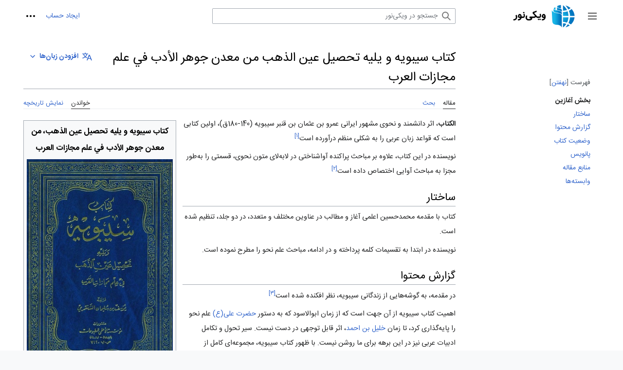

--- FILE ---
content_type: text/html; charset=UTF-8
request_url: https://fa.wikinoor.ir/wiki/%D9%83%D8%AA%D8%A7%D8%A8_%D8%B3%D9%8A%D8%A8%D9%88%D9%8A%D9%87_%D9%88_%D9%8A%D9%84%D9%8A%D9%87_%D8%AA%D8%AD%D8%B5%D9%8A%D9%84_%D8%B9%D9%8A%D9%86_%D8%A7%D9%84%D8%B0%D9%87%D8%A8_%D9%85%D9%86_%D9%85%D8%B9%D8%AF%D9%86_%D8%AC%D9%88%D9%87%D8%B1_%D8%A7%D9%84%D8%A3%D8%AF%D8%A8_%D9%81%D9%8A_%D8%B9%D9%84%D9%85_%D9%85%D8%AC%D8%A7%D8%B2%D8%A7%D8%AA_%D8%A7%D9%84%D8%B9%D8%B1%D8%A8
body_size: 14848
content:
<!DOCTYPE html>
<html class="client-nojs" lang="fa" dir="rtl">
<head>
<meta charset="UTF-8"/>
<title>كتاب سيبويه و يليه تحصيل عين الذهب من معدن جوهر الأدب في علم مجازات العرب - ویکی‌نور، دانشنامهٔ تخصصی</title>
<script>document.documentElement.className="client-js";RLCONF={"wgBreakFrames":false,"wgSeparatorTransformTable":[".\t,","٫\t٬"],"wgDigitTransformTable":["0\t1\t2\t3\t4\t5\t6\t7\t8\t9\t%","۰\t۱\t۲\t۳\t۴\t۵\t۶\t۷\t۸\t۹\t٪"],"wgDefaultDateFormat":"dmy","wgMonthNames":["","ژانویه","فوریه","مارس","آوریل","مه","ژوئن","ژوئیه","اوت","سپتامبر","اکتبر","نوامبر","دسامبر"],"wgRequestId":"7ad689f8509ff9e3418e3514","wgCSPNonce":false,"wgCanonicalNamespace":"","wgCanonicalSpecialPageName":false,"wgNamespaceNumber":0,"wgPageName":"كتاب_سيبويه_و_يليه_تحصيل_عين_الذهب_من_معدن_جوهر_الأدب_في_علم_مجازات_العرب","wgTitle":"كتاب سيبويه و يليه تحصيل عين الذهب من معدن جوهر الأدب في علم مجازات العرب","wgCurRevisionId":781303,"wgRevisionId":781303,"wgArticleId":10985,"wgIsArticle":true,"wgIsRedirect":false,"wgAction":"view",
"wgUserName":null,"wgUserGroups":["*"],"wgCategories":["کتاب‌شناسی","زبان و ادبیات عربی"],"wgPageContentLanguage":"fa","wgPageContentModel":"wikitext","wgRelevantPageName":"كتاب_سيبويه_و_يليه_تحصيل_عين_الذهب_من_معدن_جوهر_الأدب_في_علم_مجازات_العرب","wgRelevantArticleId":10985,"wgIsProbablyEditable":false,"wgRelevantPageIsProbablyEditable":false,"wgRestrictionEdit":[],"wgRestrictionMove":[],"wgVisualEditor":{"pageLanguageCode":"fa","pageLanguageDir":"rtl","pageVariantFallbacks":"fa"},"wgMFDisplayWikibaseDescriptions":{"search":false,"nearby":false,"watchlist":false,"tagline":false},"wgVector2022PreviewPages":[],"wgPopupsFlags":4,"wgMediaViewerOnClick":true,"wgMediaViewerEnabledByDefault":true,"wgULSCurrentAutonym":"فارسی","wgEditSubmitButtonLabelPublish":false,"wgULSPosition":"interlanguage","wgULSisCompactLinksEnabled":true};RLSTATE={"skins.vector.user.styles":"ready","site.styles":"ready",
"user.styles":"ready","skins.vector.user":"ready","user":"ready","user.options":"loading","ext.cite.styles":"ready","mediawiki.ui.button":"ready","skins.vector.styles":"ready","skins.vector.icons":"ready","mediawiki.ui.icon":"ready","custom.styles":"ready","ext.visualEditor.desktopArticleTarget.noscript":"ready","ext.relatedArticles.styles":"ready","ext.uls.interlanguage":"ready"};RLPAGEMODULES=["ext.cite.ux-enhancements","site","mediawiki.page.ready","mediawiki.toc","skins.vector.js","skins.vector.es6","ext.visualEditor.desktopArticleTarget.init","ext.visualEditor.targetLoader","mmv.head","mmv.bootstrap.autostart","ext.relatedArticles.readMore.bootstrap","ext.popups","ext.uls.compactlinks","ext.uls.interface"];</script>
<script>(RLQ=window.RLQ||[]).push(function(){mw.loader.implement("user.options@12s5i",function($,jQuery,require,module){mw.user.tokens.set({"patrolToken":"+\\","watchToken":"+\\","csrfToken":"+\\"});});});</script>
<link rel="stylesheet" href="/w/load.php?lang=fa&amp;modules=custom.styles%7Cext.cite.styles%7Cext.relatedArticles.styles%7Cext.uls.interlanguage%7Cext.visualEditor.desktopArticleTarget.noscript%7Cmediawiki.ui.button%2Cicon%7Cskins.vector.icons%2Cstyles&amp;only=styles&amp;skin=vector-2022"/>
<script async="" src="/w/load.php?lang=fa&amp;modules=startup&amp;only=scripts&amp;raw=1&amp;skin=vector-2022"></script>
<meta name="ResourceLoaderDynamicStyles" content=""/>
<link rel="stylesheet" href="/w/load.php?lang=fa&amp;modules=site.styles&amp;only=styles&amp;skin=vector-2022"/>
<meta name="generator" content="MediaWiki 1.39.0"/>
<meta name="referrer" content="origin"/>
<meta name="referrer" content="origin-when-crossorigin"/>
<meta name="referrer" content="origin-when-cross-origin"/>
<meta name="format-detection" content="telephone=no"/>
<meta property="og:image" content="https://fa.wikinoor.ir/w/images/NUR15296J1.jpg"/>
<meta property="og:image:width" content="1200"/>
<meta property="og:image:height" content="1815"/>
<meta property="og:image" content="https://fa.wikinoor.ir/w/images/NUR15296J1.jpg"/>
<meta property="og:image:width" content="800"/>
<meta property="og:image:height" content="1210"/>
<meta property="og:image" content="https://fa.wikinoor.ir/w/images/thumb/NUR15296J1.jpg/640px-NUR15296J1.jpg"/>
<meta property="og:image:width" content="640"/>
<meta property="og:image:height" content="968"/>
<meta name="google-site-verification" content="_qhAw2AnE5BiJkLbfTgwlFs19oyzQU83GIQv5t1ae2k"/>
<meta name="viewport" content="width=1000"/>
<link rel="icon" href="/static/favicon/wikinoor.ico"/>
<link rel="search" type="application/opensearchdescription+xml" href="/w/opensearch_desc.php" title="ویکی‌نور (fa)"/>
<link rel="EditURI" type="application/rsd+xml" href="https://fa.wikinoor.ir/w/api.php?action=rsd"/>
<link rel="license" href="https://www.noorsoft.org/"/>
<link rel="alternate" type="application/atom+xml" title="خوراک اتم برای ویکی‌نور" href="/w/index.php?title=%D9%88%DB%8C%DA%98%D9%87:%D8%AA%D8%BA%DB%8C%DB%8C%D8%B1%D8%A7%D8%AA_%D8%A7%D8%AE%DB%8C%D8%B1&amp;feed=atom"/>
<link rel="canonical" href="https://fa.wikinoor.ir/wiki/%D9%83%D8%AA%D8%A7%D8%A8_%D8%B3%D9%8A%D8%A8%D9%88%D9%8A%D9%87_%D9%88_%D9%8A%D9%84%D9%8A%D9%87_%D8%AA%D8%AD%D8%B5%D9%8A%D9%84_%D8%B9%D9%8A%D9%86_%D8%A7%D9%84%D8%B0%D9%87%D8%A8_%D9%85%D9%86_%D9%85%D8%B9%D8%AF%D9%86_%D8%AC%D9%88%D9%87%D8%B1_%D8%A7%D9%84%D8%A3%D8%AF%D8%A8_%D9%81%D9%8A_%D8%B9%D9%84%D9%85_%D9%85%D8%AC%D8%A7%D8%B2%D8%A7%D8%AA_%D8%A7%D9%84%D8%B9%D8%B1%D8%A8"/>
<!-- Matomo -->
<script>
var _paq = window._paq = window._paq || [];
/* tracker methods like "setCustomDimension" should be called before "trackPageView" */
_paq.push(['trackPageView']);
_paq.push(['enableLinkTracking']);
(function() {
    var u="//analytics.crcis.ir/";
    _paq.push(['setTrackerUrl', u+'matomo.php']);
    _paq.push(['setSiteId', '187']);
    var d=document, g=d.createElement('script'), s=d.getElementsByTagName('script')[0];
    g.async=true; g.src=u+'matomo.js'; s.parentNode.insertBefore(g,s);
})();
</script>
<!-- End Matomo Code -->
</head>
<body class="skin-vector skin-vector-search-vue mediawiki rtl sitedir-rtl mw-hide-empty-elt ns-0 ns-subject page-كتاب_سيبويه_و_يليه_تحصيل_عين_الذهب_من_معدن_جوهر_الأدب_في_علم_مجازات_العرب rootpage-كتاب_سيبويه_و_يليه_تحصيل_عين_الذهب_من_معدن_جوهر_الأدب_في_علم_مجازات_العرب skin-vector-2022 action-view vector-feature-language-in-header-enabled vector-feature-language-in-main-page-header-disabled vector-feature-language-alert-in-sidebar-disabled vector-feature-sticky-header-disabled vector-feature-sticky-header-edit-disabled vector-feature-table-of-contents-disabled vector-feature-visual-enhancement-next-disabled"><div class="mw-page-container">
	<span id="top-page"></span>
	<a class="mw-jump-link" href="#content">پرش به محتوا</a>
	<div class="mw-page-container-inner">
		<input
			type="checkbox"
			id="mw-sidebar-checkbox"
			class="mw-checkbox-hack-checkbox"
			>
		<header class="mw-header">
			<div class="mw-header-aside">
			<label
				id="mw-sidebar-button"
				class="mw-checkbox-hack-button mw-ui-icon mw-ui-button mw-ui-quiet mw-ui-icon-element"
				for="mw-sidebar-checkbox"
				role="button"
				aria-controls="mw-panel"
				data-event-name="ui.sidebar"
				tabindex="0"
				title="منوی اصلی">
				<span>جمع و باز کردن نوار کناری</span>
			</label>
			
<a href="/wiki/%D8%B5%D9%81%D8%AD%D9%87%D9%94_%D8%A7%D8%B5%D9%84%DB%8C" class="mw-logo">
	<img class="mw-logo-icon" src="/static/images/icons/wikinoor.png" alt=""
		aria-hidden="true" height="50" width="50">
	<span class="mw-logo-container">
		<img class="mw-logo-wordmark" alt="ویکی‌نور"
			src="/static/images/wikinoor-wordmark-fa.png" style="width: 9.375em; height: 1.5625em;">
	</span>
</a>

			</div>
			<div class="mw-header-content">
			
<div id="p-search" role="search" class="vector-search-box-vue  vector-search-box-collapses  vector-search-box-show-thumbnail vector-search-box-auto-expand-width vector-search-box">
	<a href="/wiki/%D9%88%DB%8C%DA%98%D9%87:%D8%AC%D8%B3%D8%AA%D8%AC%D9%88"
	
		
		
		
		title="جستجو در ویکی‌نور [f]"
		accesskey="f"
		class="mw-ui-button mw-ui-quiet mw-ui-icon mw-ui-icon-element mw-ui-icon-wikimedia-search search-toggle">
		<span>جستجو</span>
	</a>
	
	<div>
		<form action="/w/index.php" id="searchform"
			class="vector-search-box-form">
			<div id="simpleSearch"
				class="vector-search-box-inner"
				 data-search-loc="header-moved">
				<input class="vector-search-box-input"
					 type="search" name="search" placeholder="جستجو در ویکی‌نور" aria-label="جستجو در ویکی‌نور" autocapitalize="sentences" title="جستجو در ویکی‌نور [f]" accesskey="f" id="searchInput"
				>
				<input type="hidden" name="title" value="ویژه:جستجو">
				<input id="mw-searchButton"
					 class="searchButton mw-fallbackSearchButton" type="submit" name="fulltext" title="صفحه‌ها را برای این متن جستجو کن" value="جستجو">
				<input id="searchButton"
					 class="searchButton" type="submit" name="go" title="در صورت امکان به صفحه‌ای با همین نام برو" value="برو">
			</div>
		</form>
	</div>
</div>

			<nav class="vector-user-links" aria-label="ابزارهای شخصی" role="navigation" >
	

<div id="p-vector-user-menu-overflow" class="vector-menu mw-portlet mw-portlet-vector-user-menu-overflow vector-user-menu-overflow"  >
	<div class="vector-menu-content">
		
		<ul class="vector-menu-content-list"><li id="pt-createaccount-2" class="user-links-collapsible-item mw-list-item"><a href="https://accounts.inoor.ir/Account/actionbyclient?actiontype=Register&amp;ClientId=fa.wikinoor.ir&amp;language=fa&amp;ReturnUrl=https://fa.wikinoor.ir/w/index.php?title=Special:UserLogin" title="از شما دعوت می‌شود که یک حساب ایجاد کنید و وارد شوید؛ هرچند که این کار اختیاری است."><span>ایجاد حساب</span></a></li></ul>
		
	</div>
</div>

	

<div id="p-personal" class="vector-menu mw-portlet mw-portlet-personal vector-user-menu vector-user-menu-logged-out vector-menu-dropdown"  title="گزینه‌های بیشتر" >
	<input type="checkbox"
		id="p-personal-checkbox"
		role="button"
		aria-haspopup="true"
		data-event-name="ui.dropdown-p-personal"
		class="vector-menu-checkbox"
		
		
	/>
	<label
		id="p-personal-label"
		for="p-personal-checkbox"
		class="vector-menu-heading mw-ui-button mw-ui-quiet mw-ui-icon mw-ui-icon-element mw-ui-icon-ellipsis mw-ui-icon-wikimedia-ellipsis"
		
	>
		<span class="vector-menu-heading-label">ابزارهای شخصی</span>
	</label>
	<div class="vector-menu-content">
		<div class="vector-user-menu-create-account"><a href="https://accounts.inoor.ir/Account/actionbyclient?actiontype=Register&amp;ClientId=fa.wikinoor.ir&amp;language=fa&amp;ReturnUrl=https://fa.wikinoor.ir/w/index.php?title=Special:UserLogin" class="vector-menu-content-item user-links-collapsible-item" title="از شما دعوت می‌شود که یک حساب ایجاد کنید و وارد شوید؛ هرچند که این کار اختیاری است."><span class="mw-ui-icon mw-ui-icon-userAdd mw-ui-icon-wikimedia-userAdd"></span> <span>ایجاد حساب</span></a></div>
<div class="vector-user-menu-login"><a href="/w/index.php?title=%D9%88%DB%8C%DA%98%D9%87:%D9%88%D8%B1%D9%88%D8%AF_%D8%A8%D9%87_%D8%B3%D8%A7%D9%85%D8%A7%D9%86%D9%87&amp;returnto=%D9%83%D8%AA%D8%A7%D8%A8+%D8%B3%D9%8A%D8%A8%D9%88%D9%8A%D9%87+%D9%88+%D9%8A%D9%84%D9%8A%D9%87+%D8%AA%D8%AD%D8%B5%D9%8A%D9%84+%D8%B9%D9%8A%D9%86+%D8%A7%D9%84%D8%B0%D9%87%D8%A8+%D9%85%D9%86+%D9%85%D8%B9%D8%AF%D9%86+%D8%AC%D9%88%D9%87%D8%B1+%D8%A7%D9%84%D8%A3%D8%AF%D8%A8+%D9%81%D9%8A+%D8%B9%D9%84%D9%85+%D9%85%D8%AC%D8%A7%D8%B2%D8%A7%D8%AA+%D8%A7%D9%84%D8%B9%D8%B1%D8%A8" class="vector-menu-content-item vector-menu-content-item-login" title="توصیه می‌شود که به سامانه وارد شوید، گرچه اجباری نیست [o]" accesskey="o"><span class="mw-ui-icon mw-ui-icon-logIn mw-ui-icon-wikimedia-logIn"></span> <span>ورود</span></a></div>

		<ul class="vector-menu-content-list"></ul>
		
	</div>
</div>

</nav>

			</div>
		</header>
		<div class="vector-sidebar-container ">
			<div id="mw-navigation">
				

<nav id="mw-panel" class="mw-sidebar" aria-label="وبگاه" role="navigation">
	

<div id="p-navigation" class="vector-menu mw-portlet mw-portlet-navigation vector-menu-portal portal"  >
	<div
		id="p-navigation-label"
		class="vector-menu-heading "
		
	>
		<span class="vector-menu-heading-label">ناوبری</span>
	</div>
	<div class="vector-menu-content">
		
		<ul class="vector-menu-content-list"><li id="n-mainpage-description" class="mw-list-item"><a href="/wiki/%D8%B5%D9%81%D8%AD%D9%87%D9%94_%D8%A7%D8%B5%D9%84%DB%8C" title="مشاهدهٔ صفحهٔ اصلی [z]" accesskey="z"><span>صفحهٔ اصلی</span></a></li><li id="n-recentchanges" class="mw-list-item"><a href="/wiki/%D9%88%DB%8C%DA%98%D9%87:%D8%AA%D8%BA%DB%8C%DB%8C%D8%B1%D8%A7%D8%AA_%D8%A7%D8%AE%DB%8C%D8%B1" title="فهرستی از تغییرات اخیر ویکی [r]" accesskey="r"><span>تغییرات اخیر</span></a></li><li id="n-randompage" class="mw-list-item"><a href="/wiki/%D9%88%DB%8C%DA%98%D9%87:%D8%B5%D9%81%D8%AD%D9%87%D9%94_%D8%AA%D8%B5%D8%A7%D8%AF%D9%81%DB%8C" title="آوردن یک صفحهٔ تصادفی [x]" accesskey="x"><span>مقالهٔ تصادفی</span></a></li></ul>
		
	</div>
</div>

	
	

<div id="p-پایگاه‌های_ما" class="vector-menu mw-portlet mw-portlet-پایگاه‌های_ما vector-menu-portal portal"  >
	<div
		id="p-پایگاه‌های_ما-label"
		class="vector-menu-heading "
		
	>
		<span class="vector-menu-heading-label">پایگاه‌های ما</span>
	</div>
	<div class="vector-menu-content">
		
		<ul class="vector-menu-content-list"><li id="n-پایگاه-جامع-قرآنی" class="mw-list-item"><a href="https://quran.inoor.ir" rel="nofollow"><span>پایگاه جامع قرآنی</span></a></li><li id="n-پایگاه-جامع-امیرالمؤمنین(ع)" class="mw-list-item"><a href="https://imamali.inoor.ir" rel="nofollow"><span>پایگاه جامع امیرالمؤمنین(ع)</span></a></li><li id="n-جامع‌-الاحادیث" class="mw-list-item"><a href="http://www.noorhadith.ir" rel="nofollow"><span>جامع‌ الاحادیث</span></a></li><li id="n-نور-مگز" class="mw-list-item"><a href="http://www.noormags.ir" rel="nofollow"><span>نور مگز</span></a></li><li id="n-نور-لایب" class="mw-list-item"><a href="http://www.noorlib.ir" rel="nofollow"><span>نور لایب</span></a></li></ul>
		
	</div>
</div>


<div id="p-tb" class="vector-menu mw-portlet mw-portlet-tb vector-menu-portal portal"  >
	<div
		id="p-tb-label"
		class="vector-menu-heading "
		
	>
		<span class="vector-menu-heading-label">ابزارها</span>
	</div>
	<div class="vector-menu-content">
		
		<ul class="vector-menu-content-list"><li id="t-whatlinkshere" class="mw-list-item"><a href="/wiki/%D9%88%DB%8C%DA%98%D9%87:%D9%BE%DB%8C%D9%88%D9%86%D8%AF_%D8%A8%D9%87_%D8%A7%DB%8C%D9%86_%D8%B5%D9%81%D8%AD%D9%87/%D9%83%D8%AA%D8%A7%D8%A8_%D8%B3%D9%8A%D8%A8%D9%88%D9%8A%D9%87_%D9%88_%D9%8A%D9%84%D9%8A%D9%87_%D8%AA%D8%AD%D8%B5%D9%8A%D9%84_%D8%B9%D9%8A%D9%86_%D8%A7%D9%84%D8%B0%D9%87%D8%A8_%D9%85%D9%86_%D9%85%D8%B9%D8%AF%D9%86_%D8%AC%D9%88%D9%87%D8%B1_%D8%A7%D9%84%D8%A3%D8%AF%D8%A8_%D9%81%D9%8A_%D8%B9%D9%84%D9%85_%D9%85%D8%AC%D8%A7%D8%B2%D8%A7%D8%AA_%D8%A7%D9%84%D8%B9%D8%B1%D8%A8" title="فهرست همهٔ صفحه‌هایی که به این صفحه پیوند می‌دهند [j]" accesskey="j"><span>پیوندها به این صفحه</span></a></li><li id="t-recentchangeslinked" class="mw-list-item"><a href="/wiki/%D9%88%DB%8C%DA%98%D9%87:%D8%AA%D8%BA%DB%8C%DB%8C%D8%B1%D8%A7%D8%AA_%D9%85%D8%B1%D8%AA%D8%A8%D8%B7/%D9%83%D8%AA%D8%A7%D8%A8_%D8%B3%D9%8A%D8%A8%D9%88%D9%8A%D9%87_%D9%88_%D9%8A%D9%84%D9%8A%D9%87_%D8%AA%D8%AD%D8%B5%D9%8A%D9%84_%D8%B9%D9%8A%D9%86_%D8%A7%D9%84%D8%B0%D9%87%D8%A8_%D9%85%D9%86_%D9%85%D8%B9%D8%AF%D9%86_%D8%AC%D9%88%D9%87%D8%B1_%D8%A7%D9%84%D8%A3%D8%AF%D8%A8_%D9%81%D9%8A_%D8%B9%D9%84%D9%85_%D9%85%D8%AC%D8%A7%D8%B2%D8%A7%D8%AA_%D8%A7%D9%84%D8%B9%D8%B1%D8%A8" rel="nofollow" title="تغییرات اخیر صفحه‌هایی که این صفحه به آن‌ها پیوند دارد [k]" accesskey="k"><span>تغییرات مرتبط</span></a></li><li id="t-specialpages" class="mw-list-item"><a href="/wiki/%D9%88%DB%8C%DA%98%D9%87:%D8%B5%D9%81%D8%AD%D9%87%E2%80%8C%D9%87%D8%A7%DB%8C_%D9%88%DB%8C%DA%98%D9%87" title="فهرستی از همهٔ صفحه‌های ویژه [q]" accesskey="q"><span>صفحه‌های ویژه</span></a></li><li id="t-print" class="mw-list-item"><a href="javascript:print();" rel="alternate" title="نسخهٔ قابل چاپ این صفحه [p]" accesskey="p"><span>نسخهٔ قابل چاپ</span></a></li><li id="t-permalink" class="mw-list-item"><a href="/w/index.php?title=%D9%83%D8%AA%D8%A7%D8%A8_%D8%B3%D9%8A%D8%A8%D9%88%D9%8A%D9%87_%D9%88_%D9%8A%D9%84%D9%8A%D9%87_%D8%AA%D8%AD%D8%B5%D9%8A%D9%84_%D8%B9%D9%8A%D9%86_%D8%A7%D9%84%D8%B0%D9%87%D8%A8_%D9%85%D9%86_%D9%85%D8%B9%D8%AF%D9%86_%D8%AC%D9%88%D9%87%D8%B1_%D8%A7%D9%84%D8%A3%D8%AF%D8%A8_%D9%81%D9%8A_%D8%B9%D9%84%D9%85_%D9%85%D8%AC%D8%A7%D8%B2%D8%A7%D8%AA_%D8%A7%D9%84%D8%B9%D8%B1%D8%A8&amp;oldid=781303" title="پیوند پایدار به این نسخه از این صفحه"><span>پیوند پایدار</span></a></li><li id="t-info" class="mw-list-item"><a href="/w/index.php?title=%D9%83%D8%AA%D8%A7%D8%A8_%D8%B3%D9%8A%D8%A8%D9%88%D9%8A%D9%87_%D9%88_%D9%8A%D9%84%D9%8A%D9%87_%D8%AA%D8%AD%D8%B5%D9%8A%D9%84_%D8%B9%D9%8A%D9%86_%D8%A7%D9%84%D8%B0%D9%87%D8%A8_%D9%85%D9%86_%D9%85%D8%B9%D8%AF%D9%86_%D8%AC%D9%88%D9%87%D8%B1_%D8%A7%D9%84%D8%A3%D8%AF%D8%A8_%D9%81%D9%8A_%D8%B9%D9%84%D9%85_%D9%85%D8%AC%D8%A7%D8%B2%D8%A7%D8%AA_%D8%A7%D9%84%D8%B9%D8%B1%D8%A8&amp;action=info" title="اطلاعات بیشتر دربارهٔ این صفحه"><span>اطلاعات صفحه</span></a></li><li id="t-cite" class="mw-list-item"><a href="/w/index.php?title=%D9%88%DB%8C%DA%98%D9%87:%DB%8C%D8%A7%D8%AF%DA%A9%D8%B1%D8%AF&amp;page=%D9%83%D8%AA%D8%A7%D8%A8_%D8%B3%D9%8A%D8%A8%D9%88%D9%8A%D9%87_%D9%88_%D9%8A%D9%84%D9%8A%D9%87_%D8%AA%D8%AD%D8%B5%D9%8A%D9%84_%D8%B9%D9%8A%D9%86_%D8%A7%D9%84%D8%B0%D9%87%D8%A8_%D9%85%D9%86_%D9%85%D8%B9%D8%AF%D9%86_%D8%AC%D9%88%D9%87%D8%B1_%D8%A7%D9%84%D8%A3%D8%AF%D8%A8_%D9%81%D9%8A_%D8%B9%D9%84%D9%85_%D9%85%D8%AC%D8%A7%D8%B2%D8%A7%D8%AA_%D8%A7%D9%84%D8%B9%D8%B1%D8%A8&amp;id=781303&amp;wpFormIdentifier=titleform" title="اطلاعات در خصوص چگونگی یادکرد این صفحه"><span>یادکرد این صفحه</span></a></li></ul>
		
	</div>
</div>

	
</nav>

			</div>
		</div>
		<div class="vector-sitenotice-container">
			<div id="siteNotice"></div>
		</div>
		<input type="checkbox" id="vector-toc-collapsed-checkbox" class="mw-checkbox-hack-checkbox">
		<div class="mw-table-of-contents-container">
			<div class="vector-sticky-toc-container mw-sticky-header-element">
				<nav id="mw-panel-toc" class="sidebar-toc" role="navigation" aria-labelledby="sidebar-toc-label" data-event-name="ui.sidebar-toc">
	<div id="sidebar-toc-label" class="sidebar-toc-header">
		<p class="sidebar-toc-title">
		فهرست
		<button class="vector-toc-uncollapse-button">انتقال به نوار کناری</button>
		<button class="vector-toc-collapse-button">نهفتن</button>
		</p>
	</div>
	<ul class="sidebar-toc-contents" id="mw-panel-toc-list">
		<li id="toc-mw-content-text"
			class="sidebar-toc-list-item sidebar-toc-level-1">
			<a href="#top-page" class="sidebar-toc-link">
				<div class="sidebar-toc-text">بخش آغازین</div>
			</a>
		</li>
		<li id="toc-ساختار"
			class="sidebar-toc-list-item sidebar-toc-level-1 sidebar-toc-list-item-expanded">
			<a class="sidebar-toc-link" href="#ساختار">
				<div class="sidebar-toc-text">
				<span class="sidebar-toc-numb">۱</span>ساختار</div>
			</a>
			
			<ul id="toc-ساختار-sublist" class="sidebar-toc-list">
			</ul>
		</li>
		<li id="toc-گزارش_محتوا"
			class="sidebar-toc-list-item sidebar-toc-level-1 sidebar-toc-list-item-expanded">
			<a class="sidebar-toc-link" href="#گزارش_محتوا">
				<div class="sidebar-toc-text">
				<span class="sidebar-toc-numb">۲</span>گزارش محتوا</div>
			</a>
			
			<ul id="toc-گزارش_محتوا-sublist" class="sidebar-toc-list">
			</ul>
		</li>
		<li id="toc-وضعيت_كتاب"
			class="sidebar-toc-list-item sidebar-toc-level-1 sidebar-toc-list-item-expanded">
			<a class="sidebar-toc-link" href="#وضعيت_كتاب">
				<div class="sidebar-toc-text">
				<span class="sidebar-toc-numb">۳</span>وضعيت كتاب</div>
			</a>
			
			<ul id="toc-وضعيت_كتاب-sublist" class="sidebar-toc-list">
			</ul>
		</li>
		<li id="toc-پانويس"
			class="sidebar-toc-list-item sidebar-toc-level-1 sidebar-toc-list-item-expanded">
			<a class="sidebar-toc-link" href="#پانويس">
				<div class="sidebar-toc-text">
				<span class="sidebar-toc-numb">۴</span>پانويس</div>
			</a>
			
			<ul id="toc-پانويس-sublist" class="sidebar-toc-list">
			</ul>
		</li>
		<li id="toc-منابع_مقاله"
			class="sidebar-toc-list-item sidebar-toc-level-1 sidebar-toc-list-item-expanded">
			<a class="sidebar-toc-link" href="#منابع_مقاله">
				<div class="sidebar-toc-text">
				<span class="sidebar-toc-numb">۵</span>منابع مقاله</div>
			</a>
			
			<ul id="toc-منابع_مقاله-sublist" class="sidebar-toc-list">
			</ul>
		</li>
		<li id="toc-وابسته‌ها"
			class="sidebar-toc-list-item sidebar-toc-level-1 sidebar-toc-list-item-expanded">
			<a class="sidebar-toc-link" href="#وابسته‌ها">
				<div class="sidebar-toc-text">
				<span class="sidebar-toc-numb">۶</span>وابسته‌ها</div>
			</a>
			
			<ul id="toc-وابسته‌ها-sublist" class="sidebar-toc-list">
			</ul>
		</li>
	</ul>
</nav>

			</div>
		</div>
		<div class="mw-content-container">
			<main id="content" class="mw-body" role="main">
				<a id="top"></a>
				<header class="mw-body-header">
				            
            
            <div id="p-lang-btn" class="vector-menu mw-portlet mw-portlet-lang vector-menu-dropdown"  >
            	<input type="checkbox"
            		id="p-lang-btn-checkbox"
            		role="button"
            		aria-haspopup="true"
            		data-event-name="ui.dropdown-p-lang-btn"
            		class="vector-menu-checkbox  mw-interlanguage-selector "
            		aria-label="این مقاله فقط به این زبان وجود دارد. مقاله را برای زبان‌های دیگر اضافه کنید."
            		
            	/>
            	<label
            		id="p-lang-btn-label"
            		for="p-lang-btn-checkbox"
            		class="vector-menu-heading mw-ui-progressive mw-portlet-lang-heading-0 mw-ui-button mw-ui-quiet"
            		
            	>
            		<span class="mw-ui-icon mw-ui-icon-language-progressive mw-ui-icon-wikimedia-language-progressive"></span><span class="vector-menu-heading-label">افزودن زبان‌ها</span>
            	</label>
            	<div class="vector-menu-content">
            		
            		<ul class="vector-menu-content-list"></ul>
            		<div class="after-portlet after-portlet-lang"><span class="uls-after-portlet-link"></span></div>
            	</div>
            </div>

				
					<label
						id="vector-toc-collapsed-button"
						class="mw-ui-button mw-ui-quiet mw-ui-icon mw-ui-icon-element mw-ui-icon-wikimedia-listBullet mw-checkbox-hack-button"
						for="vector-toc-collapsed-checkbox"
						role="button"
						aria-controls="toc-toggle-list"
						data-event-name="vector.toc-toggle-list"
						tabindex="0"
						title="فهرست محتوا">
						تغییر وضعیت فهرست محتویات
					</label>
				    <h1 id="firstHeading" class="firstHeading mw-first-heading"><span class="mw-page-title-main">كتاب سيبويه و يليه تحصيل عين الذهب من معدن جوهر الأدب في علم مجازات العرب</span></h1>
				</header>
				<nav class="vector-article-toolbar" aria-label="ابزارها"
					role="navigation">
					<div class="mw-article-toolbar-container">
						<div id="left-navigation">
							

<div id="p-associated-pages" class="vector-menu mw-portlet mw-portlet-associated-pages vector-menu-tabs"  >
	<div class="vector-menu-content">
		
		<ul class="vector-menu-content-list"><li id="ca-nstab-main" class="selected mw-list-item"><a href="/wiki/%D9%83%D8%AA%D8%A7%D8%A8_%D8%B3%D9%8A%D8%A8%D9%88%D9%8A%D9%87_%D9%88_%D9%8A%D9%84%D9%8A%D9%87_%D8%AA%D8%AD%D8%B5%D9%8A%D9%84_%D8%B9%D9%8A%D9%86_%D8%A7%D9%84%D8%B0%D9%87%D8%A8_%D9%85%D9%86_%D9%85%D8%B9%D8%AF%D9%86_%D8%AC%D9%88%D9%87%D8%B1_%D8%A7%D9%84%D8%A3%D8%AF%D8%A8_%D9%81%D9%8A_%D8%B9%D9%84%D9%85_%D9%85%D8%AC%D8%A7%D8%B2%D8%A7%D8%AA_%D8%A7%D9%84%D8%B9%D8%B1%D8%A8" title="دیدن صفحهٔ محتویات [c]" accesskey="c"><span>مقاله</span></a></li><li id="ca-talk" class="mw-list-item"><a href="/wiki/%D8%A8%D8%AD%D8%AB:%D9%83%D8%AA%D8%A7%D8%A8_%D8%B3%D9%8A%D8%A8%D9%88%D9%8A%D9%87_%D9%88_%D9%8A%D9%84%D9%8A%D9%87_%D8%AA%D8%AD%D8%B5%D9%8A%D9%84_%D8%B9%D9%8A%D9%86_%D8%A7%D9%84%D8%B0%D9%87%D8%A8_%D9%85%D9%86_%D9%85%D8%B9%D8%AF%D9%86_%D8%AC%D9%88%D9%87%D8%B1_%D8%A7%D9%84%D8%A3%D8%AF%D8%A8_%D9%81%D9%8A_%D8%B9%D9%84%D9%85_%D9%85%D8%AC%D8%A7%D8%B2%D8%A7%D8%AA_%D8%A7%D9%84%D8%B9%D8%B1%D8%A8" rel="discussion" title="گفتگو پیرامون محتوای صفحه [t]" accesskey="t"><span>بحث</span></a></li></ul>
		
	</div>
</div>

							

<div id="p-variants" class="vector-menu mw-portlet mw-portlet-variants emptyPortlet vector-menu-dropdown"  >
	<input type="checkbox"
		id="p-variants-checkbox"
		role="button"
		aria-haspopup="true"
		data-event-name="ui.dropdown-p-variants"
		class="vector-menu-checkbox"
		aria-label="تغییر گونهٔ زبان"
		
	/>
	<label
		id="p-variants-label"
		for="p-variants-checkbox"
		class="vector-menu-heading "
		
	>
		<span class="vector-menu-heading-label">فارسی</span>
	</label>
	<div class="vector-menu-content">
		
		<ul class="vector-menu-content-list"></ul>
		
	</div>
</div>

						</div>
						<div id="right-navigation" class="vector-collapsible ">
							

<div id="p-views" class="vector-menu mw-portlet mw-portlet-views vector-menu-tabs"  >
	<div class="vector-menu-content">
		
		<ul class="vector-menu-content-list"><li id="ca-view" class="selected mw-list-item"><a href="/wiki/%D9%83%D8%AA%D8%A7%D8%A8_%D8%B3%D9%8A%D8%A8%D9%88%D9%8A%D9%87_%D9%88_%D9%8A%D9%84%D9%8A%D9%87_%D8%AA%D8%AD%D8%B5%D9%8A%D9%84_%D8%B9%D9%8A%D9%86_%D8%A7%D9%84%D8%B0%D9%87%D8%A8_%D9%85%D9%86_%D9%85%D8%B9%D8%AF%D9%86_%D8%AC%D9%88%D9%87%D8%B1_%D8%A7%D9%84%D8%A3%D8%AF%D8%A8_%D9%81%D9%8A_%D8%B9%D9%84%D9%85_%D9%85%D8%AC%D8%A7%D8%B2%D8%A7%D8%AA_%D8%A7%D9%84%D8%B9%D8%B1%D8%A8"><span>خواندن</span></a></li><li id="ca-history" class="mw-list-item"><a href="/w/index.php?title=%D9%83%D8%AA%D8%A7%D8%A8_%D8%B3%D9%8A%D8%A8%D9%88%D9%8A%D9%87_%D9%88_%D9%8A%D9%84%D9%8A%D9%87_%D8%AA%D8%AD%D8%B5%D9%8A%D9%84_%D8%B9%D9%8A%D9%86_%D8%A7%D9%84%D8%B0%D9%87%D8%A8_%D9%85%D9%86_%D9%85%D8%B9%D8%AF%D9%86_%D8%AC%D9%88%D9%87%D8%B1_%D8%A7%D9%84%D8%A3%D8%AF%D8%A8_%D9%81%D9%8A_%D8%B9%D9%84%D9%85_%D9%85%D8%AC%D8%A7%D8%B2%D8%A7%D8%AA_%D8%A7%D9%84%D8%B9%D8%B1%D8%A8&amp;action=history" title="نسخه‌های پیشین این صفحه [h]" accesskey="h"><span>نمایش تاریخچه</span></a></li></ul>
		
	</div>
</div>

							

<div id="p-cactions" class="vector-menu mw-portlet mw-portlet-cactions emptyPortlet vector-menu-dropdown vector-has-collapsible-items"  title="گزینه‌های بیشتر" >
	<input type="checkbox"
		id="p-cactions-checkbox"
		role="button"
		aria-haspopup="true"
		data-event-name="ui.dropdown-p-cactions"
		class="vector-menu-checkbox"
		
		
	/>
	<label
		id="p-cactions-label"
		for="p-cactions-checkbox"
		class="vector-menu-heading "
		
	>
		<span class="vector-menu-heading-label">بیشتر</span>
	</label>
	<div class="vector-menu-content">
		
		<ul class="vector-menu-content-list"><li id="ca-more-view" class="selected vector-more-collapsible-item mw-list-item"><a href="/wiki/%D9%83%D8%AA%D8%A7%D8%A8_%D8%B3%D9%8A%D8%A8%D9%88%D9%8A%D9%87_%D9%88_%D9%8A%D9%84%D9%8A%D9%87_%D8%AA%D8%AD%D8%B5%D9%8A%D9%84_%D8%B9%D9%8A%D9%86_%D8%A7%D9%84%D8%B0%D9%87%D8%A8_%D9%85%D9%86_%D9%85%D8%B9%D8%AF%D9%86_%D8%AC%D9%88%D9%87%D8%B1_%D8%A7%D9%84%D8%A3%D8%AF%D8%A8_%D9%81%D9%8A_%D8%B9%D9%84%D9%85_%D9%85%D8%AC%D8%A7%D8%B2%D8%A7%D8%AA_%D8%A7%D9%84%D8%B9%D8%B1%D8%A8"><span>خواندن</span></a></li><li id="ca-more-history" class="vector-more-collapsible-item mw-list-item"><a href="/w/index.php?title=%D9%83%D8%AA%D8%A7%D8%A8_%D8%B3%D9%8A%D8%A8%D9%88%D9%8A%D9%87_%D9%88_%D9%8A%D9%84%D9%8A%D9%87_%D8%AA%D8%AD%D8%B5%D9%8A%D9%84_%D8%B9%D9%8A%D9%86_%D8%A7%D9%84%D8%B0%D9%87%D8%A8_%D9%85%D9%86_%D9%85%D8%B9%D8%AF%D9%86_%D8%AC%D9%88%D9%87%D8%B1_%D8%A7%D9%84%D8%A3%D8%AF%D8%A8_%D9%81%D9%8A_%D8%B9%D9%84%D9%85_%D9%85%D8%AC%D8%A7%D8%B2%D8%A7%D8%AA_%D8%A7%D9%84%D8%B9%D8%B1%D8%A8&amp;action=history"><span>نمایش تاریخچه</span></a></li></ul>
		
	</div>
</div>

						</div>
					</div>
				</nav>
				<div id="bodyContent" class="vector-body" data-mw-ve-target-container>
					<div class="mw-body-subheader">
					        <div class="mw-indicators">
        </div>

					    <div id="siteSub" class="noprint">از ویکی‌نور</div>
					</div>
					
					
					
					<div id="mw-content-text" class="mw-body-content mw-content-rtl" lang="fa" dir="rtl"><div class="mw-parser-output"><style data-mw-deduplicate="TemplateStyles:r611898">.mw-parser-output .infobox-subbox{padding:0;border:none;margin:-3px;width:auto;min-width:100%;font-size:100%;clear:none;float:none;background-color:transparent}.mw-parser-output .infobox-3cols-child{margin:auto}.mw-parser-output .infobox .navbar{font-size:100%}body.skin-minerva .mw-parser-output .infobox-header,body.skin-minerva .mw-parser-output .infobox-subheader,body.skin-minerva .mw-parser-output .infobox-above,body.skin-minerva .mw-parser-output .infobox-title,body.skin-minerva .mw-parser-output .infobox-image,body.skin-minerva .mw-parser-output .infobox-full-data,body.skin-minerva .mw-parser-output .infobox-below{text-align:center}.mw-parser-output .infobox .infobox-navbar{display:none}</style><table class="infobox" style="font-size: 90%; line-height: unset;"><tbody><tr><th colspan="2" class="infobox-above" style="font-weight: bold;">کتاب سیبویه و یلیه تحصیل عین الذهب، من معدن جوهر الأدب في علم مجازات العرب</th></tr><tr><td colspan="2" class="infobox-image"><a href="/wiki/%D9%BE%D8%B1%D9%88%D9%86%D8%AF%D9%87:NUR15296J1.jpg" class="image"><img alt="كتاب سيبويه و يليه تحصيل عين الذهب من معدن جوهر الأدب في علم مجازات العرب" src="/w/images/thumb/NUR15296J1.jpg/300px-NUR15296J1.jpg" decoding="async" width="300" height="454" srcset="/w/images/thumb/NUR15296J1.jpg/450px-NUR15296J1.jpg 1.5x, /w/images/thumb/NUR15296J1.jpg/600px-NUR15296J1.jpg 2x" data-file-width="677" data-file-height="1024" /></a></td></tr><tr><th scope="row" class="infobox-label">پدیدآوران</th><td class="infobox-data"><a href="/wiki/%D8%B3%DB%8C%D8%A8%D9%88%DB%8C%D9%87%D8%8C_%D8%B9%D9%85%D8%B1%D9%88_%D8%A8%D9%86_%D8%B9%D8%AB%D9%85%D8%A7%D9%86" title="سیبویه، عمرو بن عثمان">سیبویه، عمرو بن عثمان</a> (نویسنده)</td></tr><tr><th scope="row" class="infobox-label">عنوان‌های دیگر</th><td class="infobox-data">تحصیل عین الذهب، من معدن جوهر الادب فی علم مجازات العرب</td></tr><tr><th scope="row" class="infobox-label">ناشر</th><td class="infobox-data">مؤسسة الأعلمي للمطبوعات</td></tr><tr><th scope="row" class="infobox-label">مکان نشر</th><td class="infobox-data">بیروت - لبنان</td></tr><tr><th scope="row" class="infobox-label">سال نشر</th><td class="infobox-data">1410 ق</td></tr><tr><th scope="row" class="infobox-label">چاپ</th><td class="infobox-data">3</td></tr><tr><th scope="row" class="infobox-label">موضوع</th><td class="infobox-data">زبان عربی - شواهد شعری
زبان عربی - نحو</td></tr><tr><th scope="row" class="infobox-label">زبان</th><td class="infobox-data">عربی</td></tr><tr><th scope="row" class="infobox-label">تعداد جلد</th><td class="infobox-data">2</td></tr><tr><th scope="row" class="infobox-label">کد کنگره</th><td class="infobox-data"><div dir="ltr" class="mw-content-ltr">‏PJ‎‏ ‎‏6151‎‏ ‎‏/‎‏س‎‏9‎‏ک‎‏2‎‏</div></td></tr><tr><th scope="row" class="infobox-label">نورلایب</th><td class="infobox-data"><a href="https://noorlib.ir/book/view/15296" class="extiw" title="noorlib:15296">مطالعه و دانلود pdf</a></td></tr><tr><td colspan="2" class="infobox-navbar"><style data-mw-deduplicate="TemplateStyles:r629479">.mw-parser-output .hlist dl,.mw-parser-output .hlist ol,.mw-parser-output .hlist ul{margin:0;padding:0}.mw-parser-output .hlist dd,.mw-parser-output .hlist dt,.mw-parser-output .hlist li{margin:0;display:inline}.mw-parser-output .hlist.inline,.mw-parser-output .hlist.inline dl,.mw-parser-output .hlist.inline ol,.mw-parser-output .hlist.inline ul,.mw-parser-output .hlist dl dl,.mw-parser-output .hlist dl ol,.mw-parser-output .hlist dl ul,.mw-parser-output .hlist ol dl,.mw-parser-output .hlist ol ol,.mw-parser-output .hlist ol ul,.mw-parser-output .hlist ul dl,.mw-parser-output .hlist ul ol,.mw-parser-output .hlist ul ul{display:inline}.mw-parser-output .hlist .mw-empty-li{display:none}.mw-parser-output .hlist dt::after{content:": "}.mw-parser-output .hlist dd::after,.mw-parser-output .hlist li::after{content:" · ";font-weight:bold}.mw-parser-output .hlist dd:last-child::after,.mw-parser-output .hlist dt:last-child::after,.mw-parser-output .hlist li:last-child::after{content:none}.mw-parser-output .hlist dd dd:first-child::before,.mw-parser-output .hlist dd dt:first-child::before,.mw-parser-output .hlist dd li:first-child::before,.mw-parser-output .hlist dt dd:first-child::before,.mw-parser-output .hlist dt dt:first-child::before,.mw-parser-output .hlist dt li:first-child::before,.mw-parser-output .hlist li dd:first-child::before,.mw-parser-output .hlist li dt:first-child::before,.mw-parser-output .hlist li li:first-child::before{content:" (";font-weight:normal}.mw-parser-output .hlist dd dd:last-child::after,.mw-parser-output .hlist dd dt:last-child::after,.mw-parser-output .hlist dd li:last-child::after,.mw-parser-output .hlist dt dd:last-child::after,.mw-parser-output .hlist dt dt:last-child::after,.mw-parser-output .hlist dt li:last-child::after,.mw-parser-output .hlist li dd:last-child::after,.mw-parser-output .hlist li dt:last-child::after,.mw-parser-output .hlist li li:last-child::after{content:")";font-weight:normal}.mw-parser-output .hlist ol{counter-reset:listitem}.mw-parser-output .hlist ol>li{counter-increment:listitem}.mw-parser-output .hlist ol>li::before{content:" "counter(listitem)"\a0 "}.mw-parser-output .hlist dd ol>li:first-child::before,.mw-parser-output .hlist dt ol>li:first-child::before,.mw-parser-output .hlist li ol>li:first-child::before{content:" ("counter(listitem)"\a0 "}</style><style data-mw-deduplicate="TemplateStyles:r610079">.mw-parser-output .navbar{display:inline;font-size:88%;font-weight:normal}.mw-parser-output .navbar-collapse{float:right;text-align:right}.mw-parser-output .navbar-boxtext{word-spacing:0}.mw-parser-output .navbar ul{display:inline-block;white-space:nowrap;line-height:inherit}.mw-parser-output .navbar-brackets::before{margin-left:-0.125em;content:"[ "}.mw-parser-output .navbar-brackets::after{margin-right:-0.125em;content:" ]"}.mw-parser-output .navbar li{word-spacing:-0.125em}.mw-parser-output .navbar-mini abbr{font-variant:small-caps;border-bottom:none;text-decoration:none;cursor:inherit}.mw-parser-output .navbar-ct-full{font-size:114%;margin:0 7em}.mw-parser-output .navbar-ct-mini{font-size:114%;margin:0 4em}.mw-parser-output .infobox .navbar{font-size:100%}.mw-parser-output .navbox .navbar{display:block;font-size:100%}.mw-parser-output .navbox-title .navbar{float:right;text-align:right;margin-left:0.5em}.mw-parser-output .navbox-list-with-group,.mw-parser-output .navbox-list{text-align:right}</style><div class="navbar plainlinks hlist navbar-mini"><ul><li class="nv-view"><a href="/wiki/%D8%A7%D9%84%DA%AF%D9%88:%D8%AC%D8%B9%D8%A8%D9%87_%D8%A7%D8%B7%D9%84%D8%A7%D8%B9%D8%A7%D8%AA_%DA%A9%D8%AA%D8%A7%D8%A8" title="الگو:جعبه اطلاعات کتاب"><abbr title="View this template">v</abbr></a></li><li class="nv-talk"><a href="/wiki/%D8%A8%D8%AD%D8%AB_%D8%A7%D9%84%DA%AF%D9%88:%D8%AC%D8%B9%D8%A8%D9%87_%D8%A7%D8%B7%D9%84%D8%A7%D8%B9%D8%A7%D8%AA_%DA%A9%D8%AA%D8%A7%D8%A8" title="بحث الگو:جعبه اطلاعات کتاب"><abbr title="Discuss this template">t</abbr></a></li><li class="nv-edit"><a rel="nofollow" class="external text" href="https://fa.wikinoor.ir/w/index.php?title=%D8%A7%D9%84%DA%AF%D9%88:%D8%AC%D8%B9%D8%A8%D9%87_%D8%A7%D8%B7%D9%84%D8%A7%D8%B9%D8%A7%D8%AA_%DA%A9%D8%AA%D8%A7%D8%A8&amp;action=edit"><abbr title="Edit this template">e</abbr></a></li></ul></div></td></tr></tbody></table>
<p><b>الكتاب</b>، اثر دانشمند و نحوى مشهور ايرانى عمرو بن عثمان بن قنبر سيبويه (140-180ق)، اولين كتابى است كه قواعد زبان عربى را به شكلى منظم درآورده است<sup id="cite_ref-1" class="reference"><a href="#cite_note-1">&#91;۱&#93;</a></sup>
</p><p>نویسنده در اين كتاب، علاوه بر مباحث پراكنده آواشناختى در لابه‌لاى متون نحوى، قسمتى را به‌طور مجزا به مباحث آوايى اختصاص داده است<sup id="cite_ref-2" class="reference"><a href="#cite_note-2">&#91;۲&#93;</a></sup>
</p>
<mw:tocplace></mw:tocplace>
<h2><span id=".D8.B3.D8.A7.D8.AE.D8.AA.D8.A7.D8.B1"></span><span class="mw-headline" id="ساختار">ساختار</span></h2>
<p>كتاب با مقدمه محمدحسین اعلمى آغاز و مطالب در عناوين مختلف و متعدد، در دو جلد، تنظيم شده است.
</p><p>نویسنده در ابتدا به تقسيمات كلمه پرداخته و در ادامه، مباحث علم نحو را مطرح نموده است.
</p>
<h2><span id=".DA.AF.D8.B2.D8.A7.D8.B1.D8.B4_.D9.85.D8.AD.D8.AA.D9.88.D8.A7"></span><span class="mw-headline" id="گزارش_محتوا">گزارش محتوا</span></h2>
<p>در مقدمه، به گوشه‌هايى از زندگانى سيبويه، نظر افكنده شده است<sup id="cite_ref-3" class="reference"><a href="#cite_note-3">&#91;۳&#93;</a></sup>
</p><p>اهميت كتاب سيبويه از آن جهت است كه از زمان ابوالاسود كه به دستور <a href="/wiki/%D8%B9%D9%84%DB%8C_%D8%A8%D9%86_%D8%A7%D8%A8%DB%8C%D8%B7%D8%A7%D9%84%D8%A8(%D8%B9)%D8%8C_%D8%A7%D9%85%D8%A7%D9%85_%D8%A7%D9%88%D9%84" class="mw-redirect" title="علی بن ابیطالب(ع)، امام اول">حضرت على(ع)</a> علم نحو را پايه‌گذارى كرد، تا زمان <a href="/wiki/%D8%AE%D9%84%DB%8C%D9%84_%D8%A8%D9%86_%D8%A7%D8%AD%D9%85%D8%AF" title="خلیل بن احمد">خليل بن احمد</a>، اثر قابل توجهى در دست نيست. سير تحول و تكامل ادبيات عربى نيز در اين برهه براى ما روشن نيست. با ظهور كتاب سيبويه، مجموعه‌اى كامل از مباحث نحو و علم الاصوات در اختيار مسلمانان قرار گرفت. به همين دليل با اقبال و توجه همگان روبه‌رو شد<sup id="cite_ref-4" class="reference"><a href="#cite_note-4">&#91;۴&#93;</a></sup>
</p><p>گفته شده كه سيبويه بحث مخارج حروف را از ابوعمرو بن العلاء (154ق) كه سيبويه در 44 مورد نحوى به واسطه يونس از او نقل كرده، اخذ كرده است<sup id="cite_ref-5" class="reference"><a href="#cite_note-5">&#91;۵&#93;</a></sup>
</p><p>سيبويه در اين اثر، به بررسى آواهاى عربى بر اساس جايگاه توليد آن‌ها پرداخته و به پيروى از استادش خليل، نخست حروف حلقى و سپس حروفى را كه در دهان و زبان توليد مى‌شود، توصيف نموده است. پس از آن حروفى كه در لب‌ها و خيشوم توليد مى‌شود، بحث كرده است. وى در باب «عدد الحروف و مخارجها»، حروف عربى را به اين ترتيب آورده است: ء/ ا/ ع/ ح/ غ/ خ/ ك/ ق/ ض/ ج/ ش/ ى/ ل/ ر/ ن/ ط/ د/ ت/ ص/ ز/ س/ ظ/ ذ/ ث/ ف/ ب/ م/ و<sup id="cite_ref-6" class="reference"><a href="#cite_note-6">&#91;۶&#93;</a></sup>
</p><p>پژوهش‌هايى كه سيبويه در اين اثر در زمينه شناخت مخارج الحروف، صفات و ويژگى آواها از خود بر جاى گذاشته، قابل مقايسه با توصيفات استادش خليل نيست، اما به هر جهت، در اين عرصه بايد فضل را به صاحب و مؤسس اين علم نسبت داد؛ چراكه آراى خليل و تحقيقات وى بود كه روشنگر راه علماى زبان‌شناس، از جمله سيبويه بود<sup id="cite_ref-7" class="reference"><a href="#cite_note-7">&#91;۷&#93;</a></sup>
</p><p>سيبويه توصيف اندام‌هاى گفتار و شيوه توليد حروف / آواها را به روشى منظم و مبتنى بر گويش فصحاى عرب آن زمان به انجام رسانده است. اين ويژگى عمومى؛ يعنى تأكيد، اعتماد و اتكاى سيبويه بر استعمالات عرب باديه، در سرتاسر اين اثر، مشاهده مى‌شود. سيبويه پيوسته كوشش مى‌كند كه لهجه حجاز را بر ديگر لهجه‌ها رجحان دهد<sup id="cite_ref-8" class="reference"><a href="#cite_note-8">&#91;۸&#93;</a></sup>
</p><p>«يوهان فك» در كتاب «العربية دراسات في اللغة و اللهجات و الأساليب»، معتقد است عباراتى را كه سيبويه در «الكتاب» به‌طور عموم به كار برده است، مانند: «العرب الذي ترضى عربیتهم» و... منظور عرب حجاز و لهجه حجازيان است كه به اشتباه، بعضى آن را حمل بر ابوزيد انصارى (ت 251ق) كرده‌اند<sup id="cite_ref-9" class="reference"><a href="#cite_note-9">&#91;۹&#93;</a></sup>
</p><p>البته به نظر مى‌رسد اين نظريه نمى‌تواند خالى از اشكال باشد؛ چراكه سندى كه بتوان به‌قطع، آن را به لهجه حجاز / قريش نسبت داد، در دست نيست؛ چه، اينكه نظريه افصح بودن و سيادت لهجه قريش بر ساير لهجات متداول آن زمان، به‌طور جد مورد ترديد و حتى رد زبان‌شناسان واقع شده است؛ چراكه كليه موادى كه به‌عنوان اسناد عربى فصيح يا كلاسيك از آن زمان در دست است، مثل كتيبه‌ها، اشعار جاهلى، نامه‌هاى پيامبر(ص) - كه در صحت انتساب بسيارى از آنها ترديد است - نمى‌تواند به‌عنوان سند كاملى براى مطالعات گويشى قلمداد شود و در نتيجه در اينكه ما لهجه‌اى مثل قريش را منشأ وحدت زبان عربى كلاسيك و افصح لهجه‌هاى آن بدانيم، بسيار جاى تأمل دارد<sup id="cite_ref-10" class="reference"><a href="#cite_note-10">&#91;۱۰&#93;</a></sup>
</p><p>سيبويه در اين اثر، تحت تأثير استاد خود، «خليل» مى‌باشد. در روش «الكتاب» ميان «خليل» و سيبويه، هيچ‌گونه دورى و جدايى به چشم نمى‌خورد؛ زيرا جمله و انديشه يكى است و گاهى سيبويه گرايش به شرح اصلى از اصول دارد و اگر سخنى از سيبويه را مورد جستجو و بررسى قرار دهيم، مى‌بينيم كه گفته‌اى است وابسته به خليل - پيش از آنكه سيبويه آن سخن را در جايى ديگر، اثبات كرده باشد - و اين كمبود، گناهى در كار سيبويه نمى‌تواند بشمار آيد؛ زيرا سيبويه در بازگويى و امانت بسيار درستكار است. سيبويه در گردآورى اين گفته‌ها و گسترش اين انديشه‌ها و گاهى سنجش ميان آنها و انديشه‌هاى استادانى ديگر كه از آنان هم چيزى بازگو كرده است، برترى و مهترى دارد. همچنين در دريافت و نگهدارى انديشه‌هاى آنان<sup id="cite_ref-11" class="reference"><a href="#cite_note-11">&#91;۱۱&#93;</a></sup>
</p><p>سيبويه در نقل انديشه‌هاى خليل و همچنين در نگهدارى و نوشتن و بيان علت و شرح تاريكى‌هاى آن، برترى فراوانى دارد. او تا آنجا كه توانسته است در گردآورى انديشه‌هاى ديگر بزرگان كه يا خود از آنان فراگرفته است يا به‌گونه‌اى روايت، شنيده بود، فروگذار نكرده است<sup id="cite_ref-12" class="reference"><a href="#cite_note-12">&#91;۱۲&#93;</a></sup>
</p><p>ريشه‌هاى «الكتاب» از كارهاى خليل كه انديشه‌اى نوين و دست‌نخورده در بر داشت، سرچشمه گرفته است و نامش در سيصد و چهل جاى آن، به چشم مى‌آيد. از انديشه‌هاى سيبويه در «الكتاب» جز اندكى نمانده است. انديشه‌هاى استادان خود سيبويه يا ديگر استادان نحو و روايت مانند: «يونس بن حبيب» - كه نامش در صد و هشتاد جا - و «ابوعمرو بن علاء» - كه يادش در چهل و هفت جا آمده است - در «الكتاب» ديده مى‌شود و نيز نام‌هاى: ابوالخطاب اخفش، عيسى بن عمرو، هارون و ابواسحاق خضرمى، به ترتيب در چهل، هيجده و نام اين دو دانشمند اخير، در چند جاى ديگر «الكتاب» آمده است و همه اين گفته‌ها، به: واژه (لغت)، نحو و يا اعراب - به معناى ويژه‌اش - پيوند نمى‌يابند، بلكه به: روايت، شعر، بازگويى شعر و خواندن نيز بستگى مى‌يابد. بنابراین، «الكتاب» كه به انديشه‌هاى خليل پيوند مى‌گيرد و داراى سخنانى از اوست، شايسته و بايسته نيست كه ياد و نام خليل را در بر نداشته يا فراموش كرده باشد؛ چه، از كارهاى او است و ريشه‌هاى گفتگو و مسائل آن، بر پايه‌ى انديشه‌هاى وى نهاده شده است و اصول آن، در چهارچوب روش درسى او، استوار و پابرجا گرديده است<sup id="cite_ref-13" class="reference"><a href="#cite_note-13">&#91;۱۳&#93;</a></sup>
</p><p>هركه در «الكتاب» درنگ كند و اصول و مسائل آن را، مورد بررسى قرار دهد و با نازك‌بينى، فصل‌ها و بخش‌هاى آن را بنگرد و آنگاه به كتاب‌هاى پيشينيان نگاهى افكند، براى نمونه درمى‌يابد كه تذكره‌ها و شرح حال‌ها، انباشته از گمان‌ها و انديشه‌هاى رسيده‌اى است كه نویسنده آن‌ها، به جستجو و پژوهش، نپرداخته است و اينجاست كه بر پايه باريك‌بينى استوار نيست و نویسنده در ميان دودلى، چرخ مى‌زند كه مثلا: «اين اثر از فلان است يا فلان؟»<sup id="cite_ref-14" class="reference"><a href="#cite_note-14">&#91;۱۴&#93;</a></sup>
</p><p>اين اثر همچنين جنبه‌هاى تاريخى مهم و سودمندى در بر دارد - براى كسانى كه پيرامون نحو و دانشمندان اين رشته، به تاريخ‌نويسى مى‌پردازند - زيرا نخستين كتابى است كه در اين درس (نحو) فراهم آمده است و نویسنده و نويساننده، از نظر زمان، به چشمه‌هايى كه اين اثر، در رواج و پرورش آن‌ها، از آن جدا شده‌اند، پاک و نزدیک بوده‌اند<sup id="cite_ref-15" class="reference"><a href="#cite_note-15">&#91;۱۵&#93;</a></sup>
</p><p>در انتهاى كتاب، «تحصيل عين الذهب في علم مجازات العرب»، اثر يوسف بن سليمان بن عيسى الشنتمري آمده كه در آن، به مجازات عرب پرداخته شده است.
</p>
<h2><span id=".D9.88.D8.B6.D8.B9.D9.8A.D8.AA_.D9.83.D8.AA.D8.A7.D8.A8"></span><span class="mw-headline" id="وضعيت_كتاب">وضعيت كتاب</span></h2>
<p>فهرست مطالب هر جلد، در انتهاى همان جلد آمده است.
</p><p>پاورقى‌ها به بيان شاهد مثال‌هاى اشعار و عبارات اختصاص يافته است.
</p>
<h2><span id=".D9.BE.D8.A7.D9.86.D9.88.D9.8A.D8.B3"></span><span class="mw-headline" id="پانويس">پانويس</span></h2>
<div class="mw-references-wrap mw-references-columns"><ol class="references">
<li id="cite_note-1"><span class="mw-cite-backlink"><a href="#cite_ref-1">↑</a></span> <span class="reference-text">باقرى مهيارى، غلامحسين، ص 227</span>
</li>
<li id="cite_note-2"><span class="mw-cite-backlink"><a href="#cite_ref-2">↑</a></span> <span class="reference-text">على‌نقيان، حسين، ص 51</span>
</li>
<li id="cite_note-3"><span class="mw-cite-backlink"><a href="#cite_ref-3">↑</a></span> <span class="reference-text">مقدمه، ج 1، ص 3</span>
</li>
<li id="cite_note-4"><span class="mw-cite-backlink"><a href="#cite_ref-4">↑</a></span> <span class="reference-text">على‌نقيان، حسين، ص 51</span>
</li>
<li id="cite_note-5"><span class="mw-cite-backlink"><a href="#cite_ref-5">↑</a></span> <span class="reference-text">همان</span>
</li>
<li id="cite_note-6"><span class="mw-cite-backlink"><a href="#cite_ref-6">↑</a></span> <span class="reference-text">همان</span>
</li>
<li id="cite_note-7"><span class="mw-cite-backlink"><a href="#cite_ref-7">↑</a></span> <span class="reference-text">همان، ص 52</span>
</li>
<li id="cite_note-8"><span class="mw-cite-backlink"><a href="#cite_ref-8">↑</a></span> <span class="reference-text">همان</span>
</li>
<li id="cite_note-9"><span class="mw-cite-backlink"><a href="#cite_ref-9">↑</a></span> <span class="reference-text">همان</span>
</li>
<li id="cite_note-10"><span class="mw-cite-backlink"><a href="#cite_ref-10">↑</a></span> <span class="reference-text">همان</span>
</li>
<li id="cite_note-11"><span class="mw-cite-backlink"><a href="#cite_ref-11">↑</a></span> <span class="reference-text">مخزومى، مهدى، ص 186</span>
</li>
<li id="cite_note-12"><span class="mw-cite-backlink"><a href="#cite_ref-12">↑</a></span> <span class="reference-text">همان، ص 189</span>
</li>
<li id="cite_note-13"><span class="mw-cite-backlink"><a href="#cite_ref-13">↑</a></span> <span class="reference-text">همان</span>
</li>
<li id="cite_note-14"><span class="mw-cite-backlink"><a href="#cite_ref-14">↑</a></span> <span class="reference-text">همان، ص 190</span>
</li>
<li id="cite_note-15"><span class="mw-cite-backlink"><a href="#cite_ref-15">↑</a></span> <span class="reference-text">همان، ص 192</span>
</li>
</ol></div>
<h2><span id=".D9.85.D9.86.D8.A7.D8.A8.D8.B9_.D9.85.D9.82.D8.A7.D9.84.D9.87"></span><span class="mw-headline" id="منابع_مقاله">منابع مقاله</span></h2>
<ol><li>مقدمه و متن كتاب.</li>
<li>باقرى مهيارى، غلامحسين «نظر ادباى تازه درباره سيبويه پارسى»، پايگاه مجلات تخصصى نور، نشريه دانشكده ادبيات و علوم انسانى دانشگاه تهران، پاييز 1379، شماره 155 (علمى - پژوهشى) (16 صفحه، از 221 تا 236).</li>
<li>على‌نقيان، حسين، «ميراث آواشناسان اوليه اسلامى»، پايگاه مجلات تخصصى نور، نشريه: بينات، پاييز 1379، شماره 27 (9 صفحه، از 47 تا 55).</li>
<li>مخزومى، مهدى «الكتاب»، مترجم: محمد ساكت، پايگاه مجلات تخصصى نور، نشريه: وحيد، بهمن 1348، شماره 74 (9صفحه، از 185 تا 193).</li></ol>
<h2><span id=".D9.88.D8.A7.D8.A8.D8.B3.D8.AA.D9.87.E2.80.8C.D9.87.D8.A7"></span><span class="mw-headline" id="وابسته‌ها">وابسته‌ها</span></h2>
<style data-mw-deduplicate="TemplateStyles:r611317">.mw-parser-output .wn-list{max-height:300px;overflow:auto;font-size:90%;background:#f5faff}.mw-parser-output .wn-list div:nth-child(1){background:#f5faff;padding:10px 20px;column-width:320px}@media screen and (max-width:719px){.mw-parser-output .wn-list{max-height:none;overflow:auto}.mw-parser-output .wn-list div:nth-child(1){background:none;padding:0px 10px;column-width:320px}}</style><div class="wn-list"><div>
<p><a href="/wiki/%D8%B4%D8%B1%D8%AD_%D8%A3%D8%A8%D9%8A%D8%A7%D8%AA_%D8%B3%D9%8A%D8%A8%D9%88%D9%8A%D9%87" title="شرح أبيات سيبويه">شرح أبيات سيبويه</a>
</p><p><a href="/wiki/%D8%B4%D8%B1%D8%AD_%DA%A9%D8%AA%D8%A7%D8%A8_%D8%B3%DB%8C%D8%A8%D9%88%DB%8C%D9%87" class="mw-redirect" title="شرح کتاب سیبویه">شرح کتاب سیبویه</a>
</p><p><a href="/wiki/%D8%A7%D9%84%D9%86%DA%A9%D8%AA_%D9%81%D9%8A_%D8%AA%D9%81%D8%B3%DB%8C%D8%B1_%DA%A9%D8%AA%D8%A7%D8%A8_%D8%B3%DB%8C%D8%A8%D9%88%DB%8C%D9%87_%D9%88_%D8%AA%D8%A8%DB%8C%DB%8C%D9%86_%D8%A7%D9%84%D8%AE%D9%81%D9%8A_%D9%85%D9%86_%D9%84%D9%81%D8%B8%D9%87_%D9%88_%D8%B4%D8%B1%D8%AD_%D8%A3%D8%A8%DB%8C%D8%A7%D8%AA%D9%87_%D9%88_%D8%BA%D8%B1%DB%8C%D8%A8%D9%87" class="mw-redirect" title="النکت في تفسیر کتاب سیبویه و تبیین الخفي من لفظه و شرح أبیاته و غریبه">النکت في تفسیر کتاب سیبویه و تبیین الخفي من لفظه و شرح أبیاته و غریبه</a>
</p><p><a href="/wiki/%D8%A7%D9%84%D8%AA%D8%B9%D9%84%D9%8A%D9%82%D8%A9_%D8%B9%D9%84%D9%89_%D9%83%D8%AA%D8%A7%D8%A8_%D8%B3%D9%8A%D8%A8%D9%88%D9%8A%D9%87" title="التعليقة على كتاب سيبويه">التعليقة على كتاب سيبويه</a>
</p></div></div>
<!-- 
NewPP limit report
Cached time: 20260125045325
Cache expiry: 86400
Reduced expiry: false
Complications: [show‐toc]
CPU time usage: 0.142 seconds
Real time usage: 0.276 seconds
Preprocessor visited node count: 482/1000000
Post‐expand include size: 9123/2097152 bytes
Template argument size: 780/2097152 bytes
Highest expansion depth: 8/100
Expensive parser function count: 0/100
Unstrip recursion depth: 0/20
Unstrip post‐expand size: 8501/5000000 bytes
Lua time usage: 0.130/7 seconds
Lua virtual size: 5738496/52428800 bytes
Lua estimated memory usage: 0 bytes
-->
<!--
Transclusion expansion time report (%,ms,calls,template)
100.00%  253.930      1 -total
 89.33%  226.838      1 الگو:جعبه_اطلاعات_کتاب
 88.08%  223.674      1 الگو:Infobox
  3.52%    8.941      1 الگو:وابسته‌ها
  1.09%    2.775      1 الگو:پایان_چپ‌چین
  0.74%    1.885      1 الگو:چپ‌چین
-->

<!-- Saved in parser cache with key fawiki:pcache:idhash:10985-0!canonical and timestamp 20260125045325 and revision id 781303.
 -->
</div>
<div class="printfooter" data-nosnippet="">برگرفته از «<a dir="ltr" href="https://fa.wikinoor.ir/w/index.php?title=كتاب_سيبويه_و_يليه_تحصيل_عين_الذهب_من_معدن_جوهر_الأدب_في_علم_مجازات_العرب&amp;oldid=781303">https://fa.wikinoor.ir/w/index.php?title=كتاب_سيبويه_و_يليه_تحصيل_عين_الذهب_من_معدن_جوهر_الأدب_في_علم_مجازات_العرب&amp;oldid=781303</a>»</div></div>
					<div id="catlinks" class="catlinks" data-mw="interface"><div id="mw-normal-catlinks" class="mw-normal-catlinks"><a href="/wiki/%D9%88%DB%8C%DA%98%D9%87:%D8%B1%D8%AF%D9%87%E2%80%8C%D9%87%D8%A7" title="ویژه:رده‌ها">رده‌ها</a>: <ul><li><a href="/wiki/%D8%B1%D8%AF%D9%87:%DA%A9%D8%AA%D8%A7%D8%A8%E2%80%8C%D8%B4%D9%86%D8%A7%D8%B3%DB%8C" title="رده:کتاب‌شناسی">کتاب‌شناسی</a></li><li><a href="/wiki/%D8%B1%D8%AF%D9%87:%D8%B2%D8%A8%D8%A7%D9%86_%D9%88_%D8%A7%D8%AF%D8%A8%DB%8C%D8%A7%D8%AA_%D8%B9%D8%B1%D8%A8%DB%8C" title="رده:زبان و ادبیات عربی">زبان و ادبیات عربی</a></li></ul></div></div>
				</div>
			</main>
			<div id='mw-data-after-content'>
	<div class="read-more-container"></div>
</div>

		</div>
		<div class="mw-footer-container">
			
<footer id="footer" class="mw-footer" role="contentinfo" >
	<ul id="footer-info">
	<li id="footer-info-lastmod"> این صفحه آخرین‌بار در ‏۲۸ آوریل ۲۰۲۵ ساعت ‏۱۰:۵۸ ویرایش شده‌است.</li>
	<li id="footer-info-copyright">حقوق مادی و معنوی اين پايگاه متعلق به <a class="external" rel="nofollow" href="https://www.noorsoft.org/">مرکز تحقیقات کامپیوتری علوم اسلامی</a> است و نشر غیرمجاز محتوای آن پیگرد قانونی دارد.</li>
</ul>

	<ul id="footer-places">
	<li id="footer-places-privacy"><a href="/wiki/%D9%88%DB%8C%DA%A9%DB%8C%E2%80%8C%D9%86%D9%88%D8%B1:%D8%B3%DB%8C%D8%A7%D8%B3%D8%AA_%D9%85%D8%AD%D8%B1%D9%85%D8%A7%D9%86%DA%AF%DB%8C">سیاست حفظ حریم خصوصی</a></li>
	<li id="footer-places-about"><a href="/wiki/%D9%88%DB%8C%DA%A9%DB%8C%E2%80%8C%D9%86%D9%88%D8%B1:%D8%AF%D8%B1%D8%A8%D8%A7%D8%B1%D9%87">دربارهٔ ویکی‌نور</a></li>
	<li id="footer-places-disclaimer"><a href="/wiki/%D9%88%DB%8C%DA%A9%DB%8C%E2%80%8C%D9%86%D9%88%D8%B1:%D8%AA%DA%A9%D8%B0%DB%8C%D8%A8%E2%80%8C%D9%86%D8%A7%D9%85%D9%87%D9%94_%D8%B9%D9%85%D9%88%D9%85%DB%8C">تکذیب‌نامه‌ها</a></li>
	<li id="footer-places-mobileview"><a href="https://fa.wikinoor.ir/w/index.php?title=%D9%83%D8%AA%D8%A7%D8%A8_%D8%B3%D9%8A%D8%A8%D9%88%D9%8A%D9%87_%D9%88_%D9%8A%D9%84%D9%8A%D9%87_%D8%AA%D8%AD%D8%B5%D9%8A%D9%84_%D8%B9%D9%8A%D9%86_%D8%A7%D9%84%D8%B0%D9%87%D8%A8_%D9%85%D9%86_%D9%85%D8%B9%D8%AF%D9%86_%D8%AC%D9%88%D9%87%D8%B1_%D8%A7%D9%84%D8%A3%D8%AF%D8%A8_%D9%81%D9%8A_%D8%B9%D9%84%D9%85_%D9%85%D8%AC%D8%A7%D8%B2%D8%A7%D8%AA_%D8%A7%D9%84%D8%B9%D8%B1%D8%A8&amp;mobileaction=toggle_view_mobile" class="noprint stopMobileRedirectToggle">نمای موبایل</a></li>
</ul>

	
</footer>

		</div>
	</div> 
</div> 

<script src="https://www.googletagmanager.com/gtag/js?id=G-YM1W8Y26Y9" async=""></script><script>
window.dataLayer = window.dataLayer || [];
function gtag(){dataLayer.push(arguments);}
gtag('js', new Date());
gtag('config', 'G-YM1W8Y26Y9', {});
</script>

<script>(RLQ=window.RLQ||[]).push(function(){mw.config.set({"wgPageParseReport":{"limitreport":{"cputime":"0.142","walltime":"0.276","ppvisitednodes":{"value":482,"limit":1000000},"postexpandincludesize":{"value":9123,"limit":2097152},"templateargumentsize":{"value":780,"limit":2097152},"expansiondepth":{"value":8,"limit":100},"expensivefunctioncount":{"value":0,"limit":100},"unstrip-depth":{"value":0,"limit":20},"unstrip-size":{"value":8501,"limit":5000000},"timingprofile":["100.00%  253.930      1 -total"," 89.33%  226.838      1 الگو:جعبه_اطلاعات_کتاب"," 88.08%  223.674      1 الگو:Infobox","  3.52%    8.941      1 الگو:وابسته‌ها","  1.09%    2.775      1 الگو:پایان_چپ‌چین","  0.74%    1.885      1 الگو:چپ‌چین"]},"scribunto":{"limitreport-timeusage":{"value":"0.130","limit":"7"},"limitreport-virtmemusage":{"value":5738496,"limit":52428800},"limitreport-estmemusage":0},"cachereport":{"timestamp":"20260125045325","ttl":86400,"transientcontent":false}}});mw.config.set({"wgBackendResponseTime":391});});</script>
</body>
<!-- Cached/compressed 20260125045325 -->
</html>